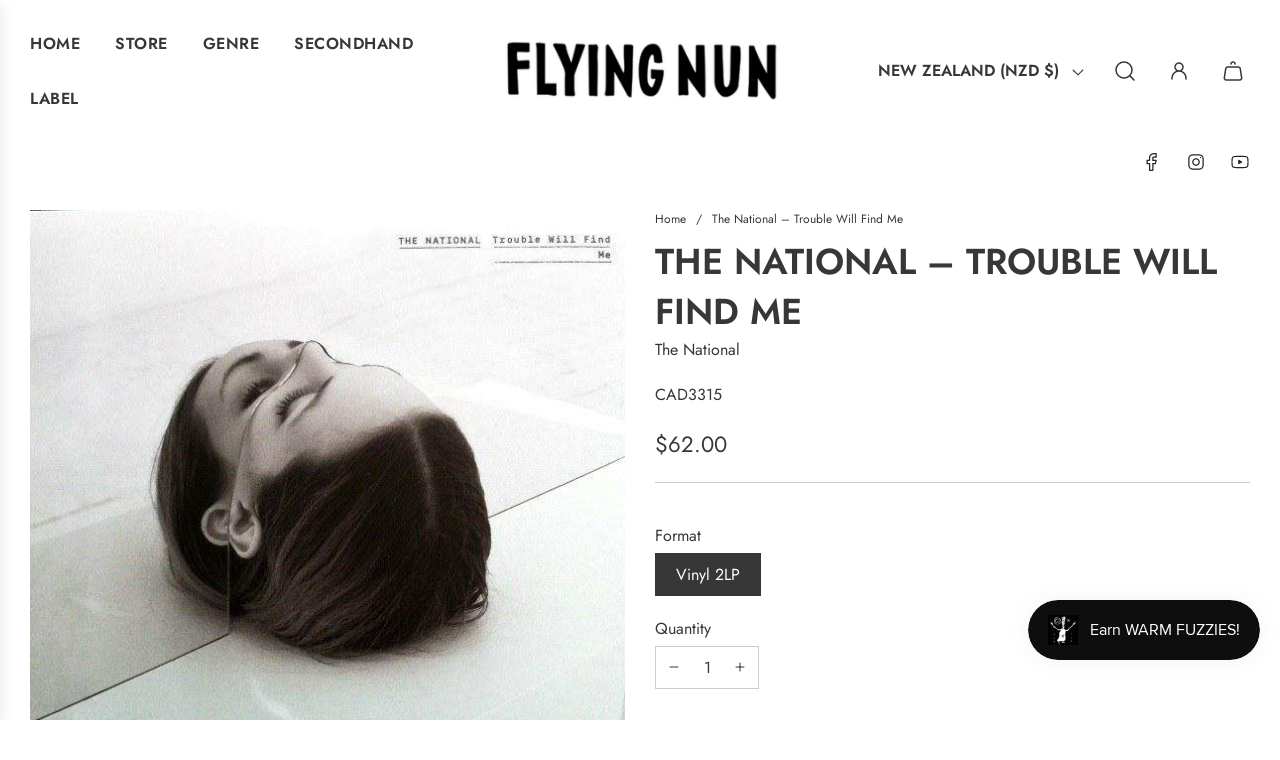

--- FILE ---
content_type: text/javascript; charset=utf-8
request_url: https://www.flyingnun.co.nz/products/the-national-trouble-will-find-me.js?currency=NZD&country=NZ
body_size: 1061
content:
{"id":7178331848855,"title":"The National – Trouble Will Find Me","handle":"the-national-trouble-will-find-me","description":"\u003cmeta charset=\"utf-8\"\u003e\n\u003cp\u003e\u003cstrong\u003e\u003ci\u003eTrouble Will Find Me\u003c\/i\u003e\u003c\/strong\u003e\u003cspan\u003e\u003cstrong\u003e \u003c\/strong\u003eis the sixth studio album for the Brooklyn band, it follows the critical and commercial success of \u003c\/span\u003e\u003cstrong\u003e\u003ci\u003eHigh Violet\u003cspan\u003e \u003c\/span\u003e\u003c\/i\u003e\u003c\/strong\u003e\u003cspan\u003ein 2010. The album is the most self-assured collection of songs produced by \u003cstrong\u003eThe National\u003c\/strong\u003e \u003cstrong\u003e\u003c\/strong\u003ein its 14-year career\u003c\/span\u003e\u003c\/p\u003e\n\u003cp\u003e\u003cspan\u003eThe results are simultaneously breakthrough and oddly familiar, the culmination of an artistic journey that has led The National both to a new crest and, somehow, back to their beginnings.\u003c\/span\u003e\u003c\/p\u003e\n\u003cp\u003e\u003cstrong\u003eTracklist\u003cbr\u003e\u003c\/strong\u003e\u003cbr\u003e\u003cem\u003e1. I Should Live in Salt\u003cbr\u003e2. Demons\u003cbr\u003e3. Don't Swallow the Cap\u003cbr\u003e4. Fireproof\u003cbr\u003e5. Sea of Love\u003cbr\u003e6. Heavenfaced\u003cbr\u003e7. This is the Last Time\u003cbr\u003e8. Graceless\u003cbr\u003e9. Slipped\u003cbr\u003e10. I Need My Girl\u003cbr\u003e11. Humiliation\u003cbr\u003e12. Pink Rabbit\u003cbr\u003e13. Hard to Find\u003c\/em\u003e\u003c\/p\u003e\n\u003cp\u003e \u003ciframe title=\"YouTube video player\" src=\"https:\/\/www.youtube.com\/embed\/AXviWiigEBE\" height=\"315\" width=\"560\" allowfullscreen=\"\" allow=\"accelerometer; autoplay; clipboard-write; encrypted-media; gyroscope; picture-in-picture\" frameborder=\"0\"\u003e\u003c\/iframe\u003e\u003c\/p\u003e\n\u003cp\u003e\u003cstrong\u003eRelease Date: \u003cmeta charset=\"utf-8\"\u003e \u003cspan data-mce-fragment=\"1\"\u003e21 May 2013\u003c\/span\u003e\u003c\/strong\u003e\u003c\/p\u003e","published_at":"2022-03-12T12:43:07+13:00","created_at":"2021-09-24T17:19:49+12:00","vendor":"The National","type":"4AD","tags":["Alternative","Back in stock","Not Flying Nun","Rhythm Method","The National","Vinyl"],"price":6200,"price_min":6200,"price_max":6200,"available":true,"price_varies":false,"compare_at_price":null,"compare_at_price_min":0,"compare_at_price_max":0,"compare_at_price_varies":false,"variants":[{"id":41064460222615,"title":"Vinyl 2LP","option1":"Vinyl 2LP","option2":null,"option3":null,"sku":"CAD3315","requires_shipping":true,"taxable":true,"featured_image":null,"available":true,"name":"The National – Trouble Will Find Me - Vinyl 2LP","public_title":"Vinyl 2LP","options":["Vinyl 2LP"],"price":6200,"weight":900,"compare_at_price":null,"inventory_management":"shopify","barcode":"0652637331516","requires_selling_plan":false,"selling_plan_allocations":[]}],"images":["\/\/cdn.shopify.com\/s\/files\/1\/0450\/3165\/3527\/products\/R-4573513-1368790247-8363.jpg?v=1632460847"],"featured_image":"\/\/cdn.shopify.com\/s\/files\/1\/0450\/3165\/3527\/products\/R-4573513-1368790247-8363.jpg?v=1632460847","options":[{"name":"Format","position":1,"values":["Vinyl 2LP"]}],"url":"\/products\/the-national-trouble-will-find-me","media":[{"alt":"The National – Trouble Will Find Me - Flying Nun  | Vinyl | CD","id":24684275073175,"position":1,"preview_image":{"aspect_ratio":1.121,"height":535,"width":600,"src":"https:\/\/cdn.shopify.com\/s\/files\/1\/0450\/3165\/3527\/products\/R-4573513-1368790247-8363.jpg?v=1632460847"},"aspect_ratio":1.121,"height":535,"media_type":"image","src":"https:\/\/cdn.shopify.com\/s\/files\/1\/0450\/3165\/3527\/products\/R-4573513-1368790247-8363.jpg?v=1632460847","width":600}],"requires_selling_plan":false,"selling_plan_groups":[]}